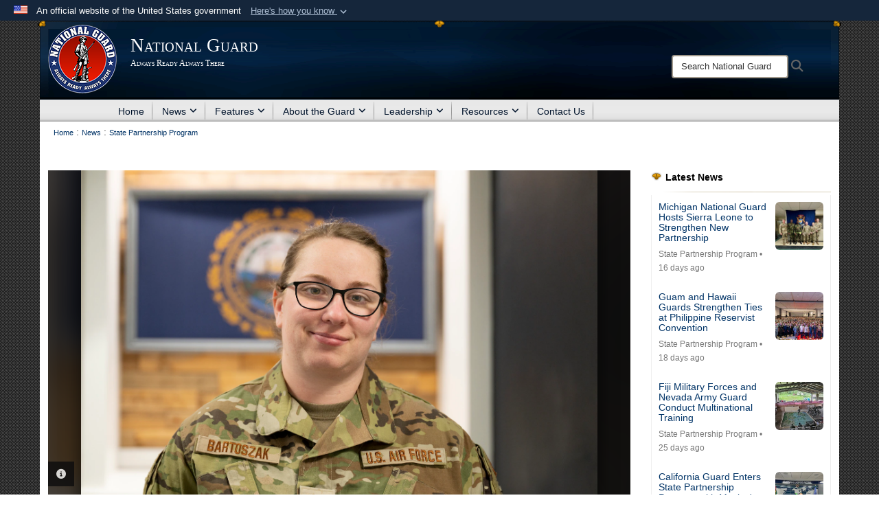

--- FILE ---
content_type: text/html; charset=utf-8
request_url: https://www.nationalguard.mil/News/State-Partnership-Program/Article/3650813/new-hampshire-guard-member-helps-man-with-dementia/
body_size: 18853
content:
<!DOCTYPE html>
<html  lang="en-US">
<head id="Head"><meta content="text/html; charset=UTF-8" http-equiv="Content-Type" />
<meta name="REVISIT-AFTER" content="1 DAYS" />
<meta name="RATING" content="GENERAL" />
<meta name="RESOURCE-TYPE" content="DOCUMENT" />
<meta content="text/javascript" http-equiv="Content-Script-Type" />
<meta content="text/css" http-equiv="Content-Style-Type" />
<title>
	New Hampshire Guard Member Helps Man with Dementia > National Guard > State Partnership Program News - The National Guard
</title><meta id="MetaDescription" name="description" content="NEWINGTON, N.H. - A New Hampshire Guardsman with the 157th Air Refueling Wing was driving down a dark and winding back road along the Piscataqua River on her way to the gym at 5:30 a.m. Jan. 3 when she saw a man walking toward the water.“I saw a man, " /><meta id="MetaKeywords" name="keywords" content="ngb, ng, guard, national guard, national guard bureau, army national guard, air national guard" /><meta id="MetaRobots" name="robots" content="INDEX, FOLLOW" /><link href="/Resources/Shared/stylesheets/dnndefault/7.0.0/default.css?cdv=3818" type="text/css" rel="stylesheet"/><link href="/DesktopModules/HTML/module.css?cdv=3818" type="text/css" rel="stylesheet"/><link href="/DesktopModules/ArticleCSListArticle/module.css?cdv=3818" type="text/css" rel="stylesheet"/><link href="/DesktopModules/ArticleCSDashboard/module.css?cdv=3818" type="text/css" rel="stylesheet"/><link href="/Desktopmodules/SharedLibrary/ValidatedPlugins/slick-carousel/slick/slick.css?cdv=3818" type="text/css" rel="stylesheet"/><link href="/Desktopmodules/SharedLibrary/Plugins/Bootstrap/css/bootstrap.min.css?cdv=3818" type="text/css" rel="stylesheet"/><link href="/Portals/_default/Skins/Joint2/skin.css?cdv=3818" type="text/css" rel="stylesheet"/><link href="/Portals/_default/Containers/Joint2/container.css?cdv=3818" type="text/css" rel="stylesheet"/><link href="/Portals/31/portal.css?cdv=3818" type="text/css" rel="stylesheet"/><link href="/Desktopmodules/SharedLibrary/Plugins/Skin/SkipNav/css/skipnav.css?cdv=3818" type="text/css" rel="stylesheet"/><link href="/desktopmodules/ArticleCS/styles/Joint/style.css?cdv=3818" type="text/css" rel="stylesheet"/><link href="/Desktopmodules/SharedLibrary/Plugins/carouFredSel/base.css?cdv=3818" type="text/css" rel="stylesheet"/><link href="/Desktopmodules/SharedLibrary/Plugins/MediaElement4.2.9/mediaelementplayer.css?cdv=3818" type="text/css" rel="stylesheet"/><link href="/Desktopmodules/SharedLibrary/Plugins/ColorBox/colorbox.css?cdv=3818" type="text/css" rel="stylesheet"/><link href="/Desktopmodules/SharedLibrary/Plugins/slimbox/slimbox2.css?cdv=3818" type="text/css" rel="stylesheet"/><link href="/Desktopmodules/SharedLibrary/ValidatedPlugins/font-awesome6/css/all.min.css?cdv=3818" type="text/css" rel="stylesheet"/><link href="/Desktopmodules/SharedLibrary/ValidatedPlugins/font-awesome6/css/v4-shims.min.css?cdv=3818" type="text/css" rel="stylesheet"/><script src="/Resources/libraries/jQuery/03_07_01/jquery.js?cdv=3818" type="text/javascript"></script><script src="/Resources/libraries/jQuery-Migrate/03_04_01/jquery-migrate.js?cdv=3818" type="text/javascript"></script><script src="/Resources/libraries/jQuery-UI/01_13_03/jquery-ui.min.js?cdv=3818" type="text/javascript"></script><script src="/Resources/libraries/HoverIntent/01_10_01/jquery.hoverIntent.min.js?cdv=3818" type="text/javascript"></script><link rel='icon' href='/Portals/31/favicon.ico?ver=iXLtor0suvMbtiVsz6VzPA%3d%3d' type='image/x-icon' /><meta name='host' content='DMA Public Web' /><meta name='contact' content='dma.WebSD@mail.mil' /><link rel="stylesheet" type="text/css" href="/DesktopModules/SharedLibrary/Controls/Banner/CSS/usa-banner.css" /><script  src="/Desktopmodules/SharedLibrary/Plugins/GoogleAnalytics/Universal-Federated-Analytics-8.7.js?agency=DOD&subagency=DMA&sitetopic=dma.web&dclink=true&pga4=G-6TC49H9F7J"  id="_fed_an_ua_tag" ></script><style>.skin-footer-seal {position:absolute; top:0;left:0;width:100%;height:100%;  background-image: url('/Portals/31/Department of War-Seal.png?ver=lUMQE5Ihd_0EbXFQh2tTlw%3d%3d'); }</style><meta name='twitter:card' content='summary_large_image' /><meta name='twitter:title' content='New&#32;Hampshire&#32;Guard&#32;Member&#32;Helps&#32;Man&#32;with&#32;Dementia' /><meta name='twitter:description' content='NEWINGTON,&#32;N.H.&#32;-&#32;A&#32;New&#32;Hampshire&#32;Guardsman&#32;with&#32;the&#32;157th&#32;Air&#32;Refueling&#32;Wing&#32;was&#32;driving&#32;down&#32;a&#32;dark&#32;and&#32;winding&#32;back&#32;road&#32;along&#32;the&#32;Piscataqua&#32;River&#32;on&#32;her&#32;way&#32;to&#32;the&#32;gym&#32;at&#32;5:30&#32;a.m.&#32;Jan.&#32;3&#32;when' /><meta name='twitter:image' content='https://media.defense.gov/2024/Jan/19/2003378830/1920/1080/0/240117-Z-TW741-101.JPG' /><meta name='twitter:site' content='@USNationalGuard' /><meta name='twitter:creator' content='@USNationalGuard' /><meta property='og:site_name' content='National&#32;Guard' /><meta property='og:type' content='article' /><meta property='og:title' content='New&#32;Hampshire&#32;Guard&#32;Member&#32;Helps&#32;Man&#32;with&#32;Dementia' /><meta property='og:description' content='NEWINGTON,&#32;N.H.&#32;-&#32;A&#32;New&#32;Hampshire&#32;Guardsman&#32;with&#32;the&#32;157th&#32;Air&#32;Refueling&#32;Wing&#32;was&#32;driving&#32;down&#32;a&#32;dark&#32;and&#32;winding&#32;back&#32;road&#32;along&#32;the&#32;Piscataqua&#32;River&#32;on&#32;her&#32;way&#32;to&#32;the&#32;gym&#32;at&#32;5:30&#32;a.m.&#32;Jan.&#32;3&#32;when' /><meta property='og:image' content='https://media.defense.gov/2024/Jan/19/2003378830/1920/1080/0/240117-Z-TW741-101.JPG' /><meta property='og:url' content='https://www.nationalguard.mil/News/Article-View/Article/3650813/new-hampshire-guard-member-helps-man-with-dementia/' /><meta name="viewport" content="width=device-width,initial-scale=1" /></head>
<body id="Body">

    <form method="post" action="/News/State-Partnership-Program/Article/3650813/new-hampshire-guard-member-helps-man-with-dementia/" id="Form" enctype="multipart/form-data">
<div class="aspNetHidden">
<input type="hidden" name="__EVENTTARGET" id="__EVENTTARGET" value="" />
<input type="hidden" name="__EVENTARGUMENT" id="__EVENTARGUMENT" value="" />
<input type="hidden" name="__VIEWSTATE" id="__VIEWSTATE" value="E1yjwtDV+iL4FcSGRj+fJveGtbrvvvgtiOFq2mOXepiI3FHzC8ddBPsok3Fqdi/FTuDb1o72hR1S9BWLukAsMofh4QC8H5imwmpVWlaeBFMQ689QKREC2yO7MFWhgrvYhWetKh3e5OiSHWxz5QvQqYwChPlyFUZT01GPCFMIrOi0PgBbb+09S+BvFJQdRQWaiHUmvjapahzIy2X1+CO+SswJ7B/Fa7q1xKG5PiPc6W/9CoSBYCn04xfIes0Fcl9EwgWwsDEXAVSKqfW2LHIDVWDXfop4PT2aT9YLdbl9D2sh0Vz4JCohY1mWL6+ss9GzepLg54Bi+hR/xTKR9XO44hEqRYRQuzgdjazsMO1ck+OUnHeDYd7mfTRv4BOsBiAEubRQCB8yZd2VHwIXsZSVk4I4FsT5qehchCjWDB4AXupJ9fUUSjvvFK/gMEEjpfYM0ET0/yUaNHMp5G1wkDiOTFqgiuL3CPB1UOaB+8JQX82j+Aek3+6W87dW65tSUWwJjTLZy98VaO6IoiCr/fuWueNb3lVxIOdI1FdS8oAPub0iTy0Tp9OItO0It3gPM0FhZZn3Kja6hsFTyBmPPqzPFXRMHHbI1EUCwC9ttzHtumAwiBCToMU11V7h/ah6JbYlGPryCIHwAOAP4XMksM5cg097z1vMajZaXx/3T/2uJV37PnwHURSxDNRDTAxZ9t8Jef4YUe6h4LtzyWjy0rhbNEcBLirrEa2DWpC55szfK3GW1xWWQfEgtVa9fPGp4XRZMzlPzHrXHEsJUdIKAGIfF1tseGQIi0jZNBjVE2kYPM01rH9RMI/TZ9N47dx9aIxJmQ2FnhjBh7m75d3VUBtxH95HPXiUUFAvRD1g3qOGUgihtYfmZ/c/hhbudqG9SFj+J4kLG0DYxsrdp6GSD3FnHKl9c809IigxMNCsRmDQH9g1eeSkU+oBuPSlz5s4jPs9T3KB8sO7RXSCItWZJIq4HIiYXNaMNUiyi/4ERoyUkRYSmY0sGku54lsYHOB0eY0xGSPdWaUg97OGDEZLJ3dp5B7RLjf0PX7/L2PlQk8jMbjl2wTFI7rNYWw9Re5jYmFKK0/R1v0qfPyhs9p01qQPuRr9+XoQyEaPqQt2t9aTo/+nzTHRxTlCno1rt3q/gzATAajiv8xo9vHFLSuAu/dUpQVA5duElhOY6A1jC233XV9wCMQSupehtZ0xGebJOR8kHMEgCfMm/UzzD3U7qRWlfy3+ea2s8DHTCB75KtG1Zg6Tye1CH/ofJ31MuRojW7MyDCmRi9ww/1FyGniQJNjXkKeldoBCezLaPVGErc/9OYFwOxCl6AdrP9QQm16k18IlSvbGprRCxkef4c1mDIA3yXEpPBxZ98KXfSci+JHfQZ4yKkno7zxptWSidBgz1dPZ8GGodn5Q1qRnB8kGc6UUvETFeG6mVQX+ReGstUaL62WCNO1cxI+esqAGOZZnDbc744hKOBKe/aEE82aEdBjmTY9mX5H+zB0LplD2j/GyKsgEKGBuMePTkL/F071qQZIPpITFR+iun3rvx4n8P2YNx8hOPshWcZtu9W+IyF6A5ohGl42hI8jQybrQCTKnOBQdXVKpZ8F1rrQ/py7fXxBTiREqEzu3wejAeoqUbwPixFwhdHuqOGj68TAg6bik1oOsOPhsLbfyZyJxP+2h/QRtmFpIrWtrmnRdcxwjDng/3HHribPvyPqAuPQQ2PcjysiOelrlXtU/a695Lma4PiPEMFULHIR0WT8P3t/i0S/HQubfTV9x8V/sGV9NiW6hkmgifr8A6cO2UNz39+CXxbTy2WnO8E1ZU0S6Po2abnZfY6EJWwBRml7IVSzE5VslsP3TuIg0hvl82xso9Tn4C7OhbWyfiPazfpRUzmwVLc5xUgG5zyKx9aVDmAE4pjgFrNRiPCuyYJ4UBEMdvRsyAS6RBuT/7xjFi7E9JLxa61MRzfLZ3+lAKQuSDFBtu4zkfu2L8Vfrj3qXE25xt6kJIydj44TuuA76Td35fjT/[base64]/F+kNV0peKTqJrBKHVCTuMI5BeIGw3CDDx+86MbgaqxRkKgwqAi3/phSMfrqP+gPzRukw3HoBk7MrfjXn0+SugqCEt2UJm26YcPI1eGRFsyy/eMGs9rywwuPv//cbumk3kQfPHTyY7oUQgAGS7uc23/YdzbGrm7JtXy0SKKb5UoTWyxQXKIDphBBWEil3pNt2VC7GLgwaVgq5l/RU8LkcJe3rsHOjnhhTDbxHQLP8ZRzjDNsJvTCTFFW8id3HhzWwbsCWgoYgemkQcc+1MhXVZff6H9fisTti9pYvKBZJLxPZGKnaVk8FrW9P7l+FbqvGUzLOByZNphCoB97hw4TyUItSg2IlNjYSKa/n7YQi8kYd0qV58jMc8qkiajh9VttXN7FCJ3LqDcQWuiAIusFK5T8TWE3tcf6Nh9KPsk63TwYHsLfqKFdrF3fVB4X5kW4PwNNL9KHHBy4mYdQiC6JMtVs0z0mecTeDgY/RXBFvmqYBnK36NqpY0ssBap5DfL4Lfiy+ofKbPHEOwgfSTbx2h6QJ1mga/jAi0JirfHjpTgpmS3hpZOyluaKu2oVazAsAzncBqEYklM0ocxQmBkfXZ8hZh0QR413P+0AI+OkC3Samee9ndUY3ksrCaS5h6s65RX/iVtuNb1T/bjuBRnbQuT/sZYJInXQt5D4upmC95SzKDtrRz80YSTITvs4Rn/QVe31WwNj8xDSo5O/d8qBY8EQ4Fdfa4cyO1AYpCKVGpWfFdJvGPC3WrPMsjFCkJnckVMqCvjgPH0ti2w9wQV0Staxj9VMilu7r2CZp2qf657CBtaV9WYxqQH/HkDyiES9pOv21k7VHk4jLbuIweJRNT0iQOIGGxKeq8OaYA+iqVepXTetPnXGpn9NIyZOLvzqIiPYHZrl2DB3Z7grq6wgt95LjYNclNuAzL2lw9zlInKupy7UqCFsC8jWbTberzwTJ+mYnNHP0dPo/iuATgmabBsaa//ZyO1O6bfQyWMKTUKmOPArEsU8tkDNXXuGZx5UldL0VsYzYZU1iCeVyMmFuTYVPXPP3n7XIZGcxFVLgh1g==" />
</div>

<script type="text/javascript">
//<![CDATA[
var theForm = document.forms['Form'];
if (!theForm) {
    theForm = document.Form;
}
function __doPostBack(eventTarget, eventArgument) {
    if (!theForm.onsubmit || (theForm.onsubmit() != false)) {
        theForm.__EVENTTARGET.value = eventTarget;
        theForm.__EVENTARGUMENT.value = eventArgument;
        theForm.submit();
    }
}
//]]>
</script>


<script src="/WebResource.axd?d=pynGkmcFUV1pswBILeESv_91IpEyaU3xMdWwhFdAnPR3nB6bR1eh97lRPJI1&amp;t=638901627720898773" type="text/javascript"></script>


<script src="/ScriptResource.axd?d=NJmAwtEo3Ip9scJEP8y_hpb54pqFC3jsQli8UE1yQCrVaLglUP5MbKgfIIjJv3wicfaooq36BSZ3CCyUXy-aMXZh2qNoBNx8nSOAICspgcRvADtMfFRYSznRHmPbBLvsFBwY1g2&amp;t=32e5dfca" type="text/javascript"></script>
<script src="/ScriptResource.axd?d=dwY9oWetJoJlayDaFM32DTUrSd0WVSCD1Vt0pkCmaa-1r6m262SS9JLB28eMHNQoRArrTNWfoUBVeEJO6mWX-8fIiN5ijp9LzQj4Lydm79KmmGQx0T726_G7n1MNkhnzZ43o7mbbm398fopY0&amp;t=32e5dfca" type="text/javascript"></script>
<div class="aspNetHidden">

	<input type="hidden" name="__VIEWSTATEGENERATOR" id="__VIEWSTATEGENERATOR" value="CA0B0334" />
	<input type="hidden" name="__VIEWSTATEENCRYPTED" id="__VIEWSTATEENCRYPTED" value="" />
	<input type="hidden" name="__EVENTVALIDATION" id="__EVENTVALIDATION" value="zKaK+F4pZF4mCAjF9xuZSPLck3fxo+8d483ayBABAZs6T5ZDFcerP5dHK0i5aNBD2PjblV7iiR8nsy7HV+kxoqvHxiFDUoRqhUFWIbD1LfSjuGYI" />
</div><script src="/Desktopmodules/SharedLibrary/Plugins/MediaElement4.2.9/mediaelement-and-player.js?cdv=3818" type="text/javascript"></script><script src="/Desktopmodules/SharedLibrary/ValidatedPlugins/slick-carousel/slick/slick.min.js?cdv=3818" type="text/javascript"></script><script src="/js/dnn.js?cdv=3818" type="text/javascript"></script><script src="/js/dnn.modalpopup.js?cdv=3818" type="text/javascript"></script><script src="/Portals/_default/Skins/Joint2/resources/js/skin.js?cdv=3818" type="text/javascript"></script><script src="/js/dnncore.js?cdv=3818" type="text/javascript"></script><script src="/Desktopmodules/SharedLibrary/Plugins/Mobile-Detect/mobile-detect.min.js?cdv=3818" type="text/javascript"></script><script src="/DesktopModules/ArticleCS/Resources/ArticleCS/js/ArticleCS.js?cdv=3818" type="text/javascript"></script><script src="/Desktopmodules/SharedLibrary/Plugins/carouFredSel/jquery.carouFredSel-6.2.1.js?cdv=3818" type="text/javascript"></script><script src="/Desktopmodules/SharedLibrary/Plugins/DVIDSAnalytics/DVIDSVideoAnalytics.min.js?cdv=3818" type="text/javascript"></script><script src="/Desktopmodules/SharedLibrary/Plugins/DVIDSAnalytics/analyticsParamsForDVIDSAnalyticsAPI.js?cdv=3818" type="text/javascript"></script><script src="/Desktopmodules/SharedLibrary/Plugins/TouchSwipe/jquery.touchSwipe.min.js?cdv=3818" type="text/javascript"></script><script src="/Desktopmodules/SharedLibrary/Plugins/ColorBox/jquery.colorbox.js?cdv=3818" type="text/javascript"></script><script src="/Desktopmodules/SharedLibrary/Plugins/slimbox/slimbox2.js?cdv=3818" type="text/javascript"></script><script src="/Desktopmodules/SharedLibrary/Plugins/BodyScrollLock/bodyScrollLock.js?cdv=3818" type="text/javascript"></script><script src="/js/dnn.servicesframework.js?cdv=3818" type="text/javascript"></script><script src="/Desktopmodules/SharedLibrary/Plugins/Skin/js/common.js?cdv=3818" type="text/javascript"></script><script src="/Desktopmodules/SharedLibrary/Plugins/image-set-polyfill/image-set-polyfill.js?cdv=3818" type="text/javascript"></script>
<script type="text/javascript">
//<![CDATA[
Sys.WebForms.PageRequestManager._initialize('ScriptManager', 'Form', ['tdnn$ctr11336$ListArticle$UpdatePanel1','dnn_ctr11336_ListArticle_UpdatePanel1','tdnn$ctr11336$ListArticle$desktopmodules_articlecslistarticle_listarticle_ascx$UpdatePanel1','dnn_ctr11336_ListArticle_desktopmodules_articlecslistarticle_listarticle_ascx_UpdatePanel1'], [], [], 3600, '');
//]]>
</script>

        
        
        


<!--CDF(Javascript|/Portals/_default/Skins/Joint2/resources/js/skin.js?cdv=3818|DnnBodyProvider|100)-->


<script type="text/javascript">
$('#personaBar-iframe').load(function() {$('#personaBar-iframe').contents().find("head").append($("<style type='text/css'>.personabar .personabarLogo {}</style>")); });
</script>
<div id="dnn_ctl04_header_banner_container" class="header_banner_container">
    <span class="header_banner_inner">
        <div class="header_banner_flag">
            An official website of the United States government 
        <div class="header_banner_accordion" tabindex="0" role="button" aria-expanded="false"><u>Here's how you know 
        <span class="expand-more-container"><svg xmlns="http://www.w3.org/2000/svg" height="24" viewBox="0 0 24 24" width="24">
                <path d="M0 0h24v24H0z" fill="none" />
                <path class="expand-more" d="M16.59 8.59L12 13.17 7.41 8.59 6 10l6 6 6-6z" />
            </svg></span></u></div>
        </div>
        <div class="header_banner_panel" style="">
            <div class="header_banner_panel_item">
                <span class="header_banner_dotgov"></span>
                <div id="dnn_ctl04_bannerContentLeft" class="header_banner_content"><p class="banner-contentLeft-text"><strong> Official websites use .mil </strong></p>A <strong>.mil</strong> website belongs to an official U.S. Department of Defense organization in the United States.</div>
            </div>
            <div class="header_banner_panel_item https">
                <span class="header_banner_https"></span>
                <div id="dnn_ctl04_bannerContentRight" class="header_banner_content"><p class="banner-contentRight-text"><strong>Secure .mil websites use HTTPS</strong></p><div> A <strong>lock (<span class='header_banner_icon_lock'><svg xmlns = 'http://www.w3.org/2000/svg' width='52' height='64' viewBox='0 0 52 64'><title>lock </title><path class='icon_lock' fill-rule='evenodd' d='M26 0c10.493 0 19 8.507 19 19v9h3a4 4 0 0 1 4 4v28a4 4 0 0 1-4 4H4a4 4 0 0 1-4-4V32a4 4 0 0 1 4-4h3v-9C7 8.507 15.507 0 26 0zm0 8c-5.979 0-10.843 4.77-10.996 10.712L15 19v9h22v-9c0-6.075-4.925-11-11-11z' /> </svg></span>)</strong> or <strong> https://</strong> means you’ve safely connected to the .mil website. Share sensitive information only on official, secure websites.</div></div>
            </div>

        </div>
    </span>
</div><style> .header_banner_container{ background-color: #15263b; color: #FFF; } .icon_lock { fill: #FFF;} .header_banner_container .header_banner_content .banner-contentLeft-text, .header_banner_container .header_banner_content .banner-contentRight-text { color: #FFF;} </style>
<script type="text/javascript">

jQuery(document).ready(function() {
initializeSkin();
});

</script>

<script type="text/javascript">
var skinvars = {"SiteName":"National Guard","SiteShortName":"National Guard","SiteSubTitle":"Always Ready Always There","aid":"nationalguard","IsSecureConnection":true,"IsBackEnd":false,"DisableShrink":false,"IsAuthenticated":false,"SearchDomain":"search.usa.gov","SiteUrl":"https://www.nationalguard.mil/","LastLogin":null,"IsLastLoginFail":false,"IncludePiwik":false,"PiwikSiteID":-1,"SocialLinks":{"Facebook":{"Url":"http://www.facebook.com/TheNationalGuard","Window":"_blank","Relationship":"noopener"},"Twitter":{"Url":"http://twitter.com/#!/USNationalGuard","Window":"_blank","Relationship":"noopener"},"YouTube":{"Url":"https://www.youtube.com/user/TheNationalGuard","Window":"_blank","Relationship":"noopener"},"Flickr":{"Url":"http://www.flickr.com/photos/TheNationalGuard","Window":"_blank","Relationship":"noopener"},"Pintrest":{"Url":"","Window":"_blank","Relationship":"noopener"},"Instagram":{"Url":"https://www.instagram.com/us.nationalguard/","Window":"_blank","Relationship":"noopener"},"Blog":{"Url":"","Window":"_blank","Relationship":"noopener"},"RSS":{"Url":"","Window":"_blank","Relationship":"noopener"},"Podcast":{"Url":"","Window":"_blank","Relationship":"noopener"},"Email":{"Url":"","Window":"","Relationship":""},"LinkedIn":{"Url":"","Window":"","Relationship":""},"Snapchat":{"Url":"","Window":"","Relationship":null}},"SiteLinks":null,"LogoffTimeout":10500000,"SiteAltLogoText":""};
</script>
<script type="application/ld+json">{"@context":"http://schema.org","@type":"Organization","logo":"https://www.nationalguard.mil/Portals/31/Images/ng-seal-100px.png?ver=-moB4lJJKI-S1cDnzaUlfw%3d%3d","name":"National Guard","url":"https://www.nationalguard.mil/","sameAs":["http://www.facebook.com/TheNationalGuard","http://twitter.com/#!/USNationalGuard","https://www.instagram.com/us.nationalguard/","https://www.youtube.com/user/TheNationalGuard"]}</script><style type="text/css"></style>



<div class="wrapper container nopad">
    

<div id="skip-link-holder"><a id="skip-link" href="#skip-target">Skip to main content (Press Enter).</a></div>
<header id="header">
    <div class="container nopad skin-header-background">
        <div class="container skin-header">
            <button type="button" class="navbar-toggle pull-left skin-nav-toggle" data-toggle="collapse" data-target=".navbar-collapse">
                <span class="sr-only">Toggle navigation</span>
                <span class="fa fa-bars"></span>
            </button>
            
            <div class="skin-logo">
                
                <a href="https://www.nationalguard.mil/" target="" rel="">
                
                    <img src="/Portals/31/Images/ng-seal-100px.png?ver=-moB4lJJKI-S1cDnzaUlfw%3d%3d" alt="National Guard"  title="National Guard"  style="max-height: 100%" class="img-responsive" />
                
                </a>
                
            </div>
            
            
            <div class="skin-title">
                    <div class="hidden-xs">
                        
                        <span class="title-text withsub">National Guard</span>
                        <span class="subtitle-text">Always Ready Always There</span>
                        
                    </div>
                    <div class="visible-xs">
                        <span class="title-text">National Guard</span>
                    </div>
            </div>
            
            <div class="skin-header-right">
                <div class="social hidden-xs">
                    <ul class=""><li class=""><a href="https://ngb.dod.afpims.mil/" target="_blank" rel="noopener noreferrer" aria-label=" opens in a new window"></a></li></ul>
                </div>
                <div class="skin-search">
                    <div class="desktop-search hidden-xs">
                        <label for="desktopSearch" class="visuallyhidden">Search National Guard: </label>
                        <input type="text" name="desktopSearch" class="skin-search-input usagov-search-autocomplete" maxlength="255" aria-label="Search" title="Search National Guard" />
                        <a class="skin-search-go" href="#" title="Search"><span class="fa fa-search fa-lg"></span>
                            <span class="sr-only">Search</span>
                        </a>
                    </div>
                    <div class="mobile-search visible-xs pull-right">
                        <a class="mobile-search-link" href="#" title="Search"><span class="search-icon fa closed fa-lg"></span>
                            <span class="sr-only">Search</span>
                        </a>
                        <div class="mobile-search-popup">
                            <label for="mobileSearch" class="visuallyhidden">Search National Guard: </label>
                            <input type="text" name="mobileSearch" class="skin-search-input usagov-search-autocomplete" maxlength="255" aria-label="Search" title="Search National Guard" />
                            <a class="skin-search-go" href="#" title="Search"><span class="fa fa-search fa-inverse fa-lg"></span>
                                <span class="sr-only">Search</span>
                            </a>
                        </div>
                    </div>
                </div>
            </div>
        </div>
    </div>
    <div class="navbar-collapse nav-main-collapse collapse otnav nopad">
        <div class="container nopad menu">
            <nav class="nav-main">
<ul class="nav nav-main" id="main-nav">
	    
    <li class=" top-level ">
    
        <a href="https://www.nationalguard.mil/"  tabindex="0" >Home
		</a>
    
    </li>

    <li class="dropdown  top-level ">
    
        <a href="https://www.nationalguard.mil/News/"  tabindex="0" aria-expanded="false">News<span class="fa fa-sm fa-angle-down"></span>
		</a>
    
        <ul class="dropdown-menu">
        
    <li class=" dm  ">
    
	    <a href="https://www.nationalguard.mil/News/Press-Releases/"  style="display:flex;align-items:center" tabindex="0" >Press Releases
        </a>    
    
    </li>

    <li class=" dm  ">
    
	    <a href="https://www.nationalguard.mil/News/"  style="display:flex;align-items:center" tabindex="0" >Guard News
        </a>    
    
    </li>

    <li class=" dm  ">
    
	    <a href="https://www.nationalguard.mil/News/Overseas-Operations/"  style="display:flex;align-items:center" tabindex="0" >Overseas Operations
        </a>    
    
    </li>

    <li class="active dm  ">
    
	    <a href="https://www.nationalguard.mil/News/State-Partnership-Program/"  style="display:flex;align-items:center" tabindex="0" >State Partnership Program
        </a>    
    
    </li>

    <li class=" dm  ">
    
	    <a href="https://www.nationalguard.mil/News/News-Features/"  style="display:flex;align-items:center" tabindex="0" >News Features
        </a>    
    
    </li>

    <li class=" dm  ">
    
	    <a href="https://www.nationalguard.mil/News/RSS-Feeds/"  style="display:flex;align-items:center" tabindex="0" >RSS Feeds
        </a>    
    
    </li>

    <li class=" dm  ">
    
	    <a href="https://www.nationalguard.mil/News/Transcripts/"  style="display:flex;align-items:center" tabindex="0" >Transcripts
        </a>    
    
    </li>

        </ul>
    
    </li>

    <li class="dropdown  top-level ">
    
        <a href="https://www.nationalguard.mil/Features/"  tabindex="0" aria-expanded="false">Features<span class="fa fa-sm fa-angle-down"></span>
		</a>
    
        <ul class="dropdown-menu">
        
    <li class=" dm  ">
    
	    <a href="https://www.nationalguard.mil/Features/"  style="display:flex;align-items:center" tabindex="0" >Features by Year
        </a>    
    
    </li>

    <li class=" dm  ">
    
	    <a href="https://www.nationalguard.mil/Features/Posture-Statement/"  style="display:flex;align-items:center" tabindex="0" >Posture Statement
        </a>    
    
    </li>

    <li class=" dm  ">
    
	    <a href="https://www.nationalguard.mil/Leadership/Joint-Staff/J-5/International-Affairs-Division/State-Partnership-Program/"  style="display:flex;align-items:center" tabindex="0" >State Partnership Program
        </a>    
    
    </li>

        </ul>
    
    </li>

    <li class="dropdown  top-level ">
    
        <a href="https://www.nationalguard.mil/About-the-Guard/"  tabindex="0" aria-expanded="false">About the Guard<span class="fa fa-sm fa-angle-down"></span>
		</a>
    
        <ul class="dropdown-menu">
        
    <li class=" dm  ">
    
	    <a href="https://www.nationalguard.mil/About-the-Guard/How-We-Began/"  style="display:flex;align-items:center" tabindex="0" >How We Began
        </a>    
    
    </li>

    <li class=" dm  ">
    
	    <a href="https://www.nationalguard.mil/About-the-Guard/Air-National-Guard/"  style="display:flex;align-items:center" tabindex="0" >Air National Guard
        </a>    
    
    </li>

    <li class=" dm dropdown ">
    
	    <a href="https://www.nationalguard.mil/About-the-Guard/Army-National-Guard/"  style="display:flex;align-items:center" tabindex="0" aria-expanded="false">Army National Guard<span class="fa fa-sm fa-angle-right"></span>
        </a>    
    
        <ul class="dropdown-menu">
        
    <li class=" dm  ">
    
	    <a href="https://www.nationalguard.mil/About-the-Guard/Army-National-Guard/DEERS-Soldier-Journey/"  style="display:flex;align-items:center" tabindex="0" >DEERS Soldier Journey
        </a>    
    
    </li>

        </ul>
    
    </li>

    <li class=" dm  ">
    
	    <a href="https://www.nationalguard.mil/About-the-Guard/History-and-Heritage/"  style="display:flex;align-items:center" tabindex="0" >History and Heritage
        </a>    
    
    </li>

    <li class=" dm  ">
    
	    <a href="https://www.nationalguard.mil/About-the-Guard/I-am-the-Guard/"  style="display:flex;align-items:center" tabindex="0" >I am the Guard
        </a>    
    
    </li>

    <li class=" dm  ">
    
	    <a href="https://www.nationalguard.mil/About-the-Guard/NGB-Official-March/"  style="display:flex;align-items:center" tabindex="0" >NGB Official March
        </a>    
    
    </li>

        </ul>
    
    </li>

    <li class="dropdown  top-level ">
    
        <a href="https://www.nationalguard.mil/Leadership/CNGB/"  tabindex="0" aria-expanded="false">Leadership<span class="fa fa-sm fa-angle-down"></span>
		</a>
    
        <ul class="dropdown-menu">
        
    <li class=" dm  ">
    
	    <a href="https://www.nationalguard.mil/Leadership/CNGB/"  style="display:flex;align-items:center" tabindex="0" >CNGB
        </a>    
    
    </li>

    <li class=" dm  ">
    
	    <a href="https://www.nationalguard.mil/Leadership/VCNGB/"  style="display:flex;align-items:center" tabindex="0" >VCNGB
        </a>    
    
    </li>

    <li class=" dm  ">
    
	    <a href="https://www.nationalguard.mil/Leadership/SEA/"  style="display:flex;align-items:center" tabindex="0" >SEA
        </a>    
    
    </li>

    <li class=" dm  ">
    
	    <a href="https://www.nationalguard.mil/Leadership/DANG/"  style="display:flex;align-items:center" tabindex="0" >DANG
        </a>    
    
    </li>

    <li class=" dm  ">
    
	    <a href="https://www.nationalguard.mil/Leadership/DARNG/"  style="display:flex;align-items:center" tabindex="0" >DARNG
        </a>    
    
    </li>

    <li class=" dm dropdown ">
    
	    <a href="https://www.nationalguard.mil/Leadership/Joint-Staff/"  style="display:flex;align-items:center" tabindex="0" aria-expanded="false">Joint Staff<span class="fa fa-sm fa-angle-right"></span>
        </a>    
    
        <ul class="dropdown-menu">
        
    <li class=" dm  ">
    
	    <a href="https://www.nationalguard.mil/Leadership/Joint-Staff/J-1/"  style="display:flex;align-items:center" tabindex="0" >J-1
        </a>    
    
    </li>

    <li class=" dm  ">
    
	    <a href="https://www.nationalguard.mil/Leadership/Joint-Staff/J-2/"  style="display:flex;align-items:center" tabindex="0" >J-2
        </a>    
    
    </li>

    <li class=" dm  ">
    
	    <a href="https://www.nationalguard.mil/Leadership/Joint-Staff/J-3/"  style="display:flex;align-items:center" tabindex="0" >J-3
        </a>    
    
    </li>

    <li class=" dm  ">
    
	    <a href="https://www.nationalguard.mil/Leadership/Joint-Staff/J-4/"  style="display:flex;align-items:center" tabindex="0" >J-4
        </a>    
    
    </li>

    <li class=" dm  ">
    
	    <a href="https://www.nationalguard.mil/Leadership/Joint-Staff/J-5/"  style="display:flex;align-items:center" tabindex="0" >J-5
        </a>    
    
    </li>

    <li class=" dm  ">
    
	    <a href="https://www.nationalguard.mil/Leadership/Joint-Staff/J-6/"  style="display:flex;align-items:center" tabindex="0" >J-6
        </a>    
    
    </li>

    <li class=" dm  ">
    
	    <a href="https://www.nationalguard.mil/Leadership/Joint-Staff/J-7/"  style="display:flex;align-items:center" tabindex="0" >J-7
        </a>    
    
    </li>

    <li class=" dm dropdown ">
    
	    <a href="https://www.nationalguard.mil/Leadership/Joint-Staff/J-8/"  style="display:flex;align-items:center" tabindex="0" aria-expanded="false">J-8<span class="fa fa-sm fa-angle-right"></span>
        </a>    
    
        <ul class="dropdown-menu">
        
    <li class=" dm  ">
    
	    <a href="https://www.nationalguard.mil/Leadership/Joint-Staff/J-8/Innovation/"  style="display:flex;align-items:center" tabindex="0" >Innovation
        </a>    
    
    </li>

        </ul>
    
    </li>

    <li class=" dm dropdown ">
    
	    <a href="https://www.nationalguard.mil/Leadership/Joint-Staff/Personal-Staff/"  style="display:flex;align-items:center" tabindex="0" aria-expanded="false">Personal Staff<span class="fa fa-sm fa-angle-right"></span>
        </a>    
    
        <ul class="dropdown-menu">
        
    <li class=" dm  ">
    
	    <a href="https://www.nationalguard.mil/Leadership/Joint-Staff/Personal-Staff/Inspector-General/"  style="display:flex;align-items:center" tabindex="0" >Inspector General
        </a>    
    
    </li>

    <li class=" dm dropdown ">
    
	    <a href="https://www.nationalguard.mil/Leadership/Joint-Staff/Personal-Staff/General-Counsel/"  style="display:flex;align-items:center" tabindex="0" aria-expanded="false">General Counsel<span class="fa fa-sm fa-angle-right"></span>
        </a>    
    
        <ul class="dropdown-menu">
        
    <li class=" dm  ">
    
	    <a href="https://www.nationalguard.mil/Leadership/Joint-Staff/Personal-Staff/General-Counsel/National-Guard-Alternative-Dispute-Resolution/"  style="display:flex;align-items:center" tabindex="0" >National Guard Alternative Dispute Resolution
        </a>    
    
    </li>

        </ul>
    
    </li>

    <li class=" dm  ">
    
	    <a href="https://www.nationalguard.mil/Leadership/Joint-Staff/Personal-Staff/Public-Affairs/"  style="display:flex;align-items:center" tabindex="0" >Public Affairs
        </a>    
    
    </li>

    <li class=" dm  ">
    
	    <a href="https://www.nationalguard.mil/Leadership/Joint-Staff/Personal-Staff/Executive-Support-Services/"  style="display:flex;align-items:center" tabindex="0" >Executive Support Services
        </a>    
    
    </li>

    <li class=" dm  ">
    
	    <a href="https://www.nationalguard.mil/Leadership/Joint-Staff/Personal-Staff/Legislative-Liaison/"  style="display:flex;align-items:center" tabindex="0" >Legislative Liaison
        </a>    
    
    </li>

        </ul>
    
    </li>

    <li class=" dm dropdown ">
    
	    <a href="https://www.nationalguard.mil/Leadership/Joint-Staff/Special-Staff/"  style="display:flex;align-items:center" tabindex="0" aria-expanded="false">Special Staff<span class="fa fa-sm fa-angle-right"></span>
        </a>    
    
        <ul class="dropdown-menu">
        
    <li class=" dm  ">
    
	    <a href="https://www.nationalguard.mil/Leadership/Joint-Staff/Special-Staff/National-Guard-Office-of-Special-Victims-Counsel/"  style="display:flex;align-items:center" tabindex="0" >National Guard Office of Special Victims&#39; Counsel
        </a>    
    
    </li>

    <li class=" dm  ">
    
	    <a href="https://www.nationalguard.mil/Leadership/Joint-Staff/Special-Staff/Office-of-the-Provost-Marshal/"  style="display:flex;align-items:center" tabindex="0" >Office of the Provost Marshal
        </a>    
    
    </li>

    <li class=" dm  ">
    
	    <a href="https://www.nationalguard.mil/Leadership/Joint-Staff/Special-Staff/Office-of-the-Joint-Surgeon/"  style="display:flex;align-items:center" tabindex="0" >Office of the Joint Surgeon
        </a>    
    
    </li>

    <li class=" dm  ">
    
	    <a href="https://www.nationalguard.mil/Leadership/Joint-Staff/Special-Staff/Director-of-Acquisitions/"  style="display:flex;align-items:center" tabindex="0" >Director of Acquisitions
        </a>    
    
    </li>

    <li class=" dm  ">
    
	    <a href="https://www.nationalguard.mil/Leadership/Joint-Staff/Special-Staff/Small-Business-Programs/"  style="display:flex;align-items:center" tabindex="0" >Small Business Programs
        </a>    
    
    </li>

    <li class=" dm  ">
    
	    <a href="https://www.nationalguard.mil/Leadership/Joint-Staff/Special-Staff/Office-of-the-Joint-Chaplain/"  style="display:flex;align-items:center" tabindex="0" >Office of the Joint Chaplain
        </a>    
    
    </li>

    <li class=" dm  ">
    
	    <a href="https://www.nationalguard.mil/Leadership/Joint-Staff/Special-Staff/Senior-Leader-Management-Office/"  style="display:flex;align-items:center" tabindex="0" >Senior Leader Management Office
        </a>    
    
    </li>

    <li class=" dm  ">
    
	    <a href="https://www.nationalguard.mil/Leadership/Joint-Staff/Special-Staff/Equal-Opportunity-Compliance/"  style="display:flex;align-items:center" tabindex="0" >Equal Opportunity Compliance
        </a>    
    
    </li>

        </ul>
    
    </li>

    <li class=" dm  ">
    
	    <a href="https://www.nationalguard.mil/Leadership/Joint-Staff/Comptroller/"  style="display:flex;align-items:center" tabindex="0" >Comptroller
        </a>    
    
    </li>

        </ul>
    
    </li>

        </ul>
    
    </li>

    <li class="dropdown  top-level ">
    
        <a href="javascript:void(0)" class="dropdown-toggle">Resources<span class="fa fa-sm fa-angle-down"></span>
</a>    
        <ul class="dropdown-menu">
        
    <li class=" dm  ">
    
	    <a href="/LinkClick.aspx?fileticket=JeTCXLMCx84%3d&amp;tabid=33726&amp;portalid=31" target="_blank" rel="noopeneer noreferrer" style="display:flex;align-items:center" tabindex="0" >National Defense Strategy Implementation Guidance
        </a>    
    
    </li>

    <li class=" dm  ">
    
	    <a href="https://www.nationalguard.mil/Leadership/Joint-Staff/Personal-Staff/Public-Affairs/Community-Engagement/"  style="display:flex;align-items:center" tabindex="0" >Community Engagement
        </a>    
    
    </li>

    <li class=" dm  ">
    
	    <a href="https://www.nationalguard.mil/Resources/FOIA/"  style="display:flex;align-items:center" tabindex="0" >FOIA
        </a>    
    
    </li>

    <li class=" dm  ">
    
	    <a href="https://www.nationalguard.mil/Resources/Fact-Sheets/"  style="display:flex;align-items:center" tabindex="0" >Fact Sheets
        </a>    
    
    </li>

    <li class=" dm  ">
    
	    <a href="https://www.nationalguard.mil/Resources/Helpful-Links/"  style="display:flex;align-items:center" tabindex="0" >Helpful Links
        </a>    
    
    </li>

    <li class=" dm dropdown ">
    
		<a  href="javascript:void(0)" style="display:flex;align-items:center">Image Gallery<span class="fa fa-sm fa-angle-right"></span>
		</a>
    
        <ul class="dropdown-menu">
        
    <li class=" dm  ">
    
	    <a href="https://www.nationalguard.mil/Resources/Image-Gallery/News-Images/"  style="display:flex;align-items:center" tabindex="0" >News Images
        </a>    
    
    </li>

    <li class=" dm  ">
    
	    <a href="https://www.nationalguard.mil/Resources/Image-Gallery/Graphics/"  style="display:flex;align-items:center" tabindex="0" >Graphics
        </a>    
    
    </li>

    <li class=" dm  ">
    
	    <a href="https://www.nationalguard.mil/Resources/Image-Gallery/Historical-Paintings/"  style="display:flex;align-items:center" tabindex="0" >Historical Paintings
        </a>    
    
    </li>

        </ul>
    
    </li>

    <li class=" dm  ">
    
	    <a href="https://www.nationalguard.mil/Leadership/Joint-Staff/Personal-Staff/Legislative-Liaison/"  style="display:flex;align-items:center" tabindex="0" >Legislative Liaison
        </a>    
    
    </li>

    <li class=" dm  ">
    
	    <a href="https://www.nationalguard.mil/Leadership/Joint-Staff/Special-Staff/Small-Business-Programs/"  style="display:flex;align-items:center" tabindex="0" >Small Business Programs
        </a>    
    
    </li>

    <li class=" dm  ">
    
	    <a href="https://www.nationalguard.mil/Resources/Social-Media/Directory/"  style="display:flex;align-items:center" tabindex="0" >Social Media
        </a>    
    
    </li>

    <li class=" dm  ">
    
	    <a href="https://www.nationalguard.mil/Resources/State-Websites/"  style="display:flex;align-items:center" tabindex="0" >State Websites
        </a>    
    
    </li>

    <li class=" dm dropdown ">
    
	    <a href="https://www.nationalguard.mil/Resources/Videos/"  style="display:flex;align-items:center" tabindex="0" aria-expanded="false">Videos<span class="fa fa-sm fa-angle-right"></span>
        </a>    
    
        <ul class="dropdown-menu">
        
    <li class=" dm  ">
    
	    <a href="https://www.nationalguard.mil/Resources/Videos/Featured-Videos/"  style="display:flex;align-items:center" tabindex="0" >Featured Videos
        </a>    
    
    </li>

    <li class=" dm  ">
    
	    <a href="https://www.nationalguard.mil/Resources/Videos/On-Every-Front/"  style="display:flex;align-items:center" tabindex="0" >On Every Front
        </a>    
    
    </li>

    <li class=" dm  ">
    
	    <a href="https://www.nationalguard.mil/Resources/Videos/2019-Videos/"  style="display:flex;align-items:center" tabindex="0" >2019 Videos
        </a>    
    
    </li>

    <li class=" dm  ">
    
	    <a href="https://www.nationalguard.mil/Resources/Videos/2020-Videos/"  style="display:flex;align-items:center" tabindex="0" >2020 Videos
        </a>    
    
    </li>

    <li class=" dm  ">
    
	    <a href="https://www.nationalguard.mil/Resources/Videos/2021-Videos/"  style="display:flex;align-items:center" tabindex="0" >2021 Videos
        </a>    
    
    </li>

        </ul>
    
    </li>

    <li class=" dm  ">
    
	    <a href="https://www.nationalguard.mil/Resources/Suicide-Prevention/"  style="display:flex;align-items:center" tabindex="0" >Suicide Prevention
        </a>    
    
    </li>

    <li class=" dm  ">
    
	    <a href="https://www.militaryonesource.mil/national-guard" target="_blank" rel="noopeneer noreferrer" style="display:flex;align-items:center" tabindex="0" >Family Programs
        </a>    
    
    </li>

    <li class=" dm  ">
    
	    <a href="https://www.nationalguard.mil/Environmental/"  style="display:flex;align-items:center" tabindex="0" >Environmental
        </a>    
    
    </li>

    <li class=" dm  ">
    
	    <a href="https://www.nationalguard.mil/Resources/Trial-Defense-Service/"  style="display:flex;align-items:center" tabindex="0" >Trial Defense Service
        </a>    
    
    </li>

    <li class=" dm  ">
    
	    <a href="https://www.nationalguard.mil/Resources/Holistic-Wellness-Challenge/"  style="display:flex;align-items:center" tabindex="0" >Holistic Wellness Challenge
        </a>    
    
    </li>

        </ul>
    
    </li>

    <li class=" top-level ">
    
        <a href="https://www.nationalguard.mil/Contact-Us/"  tabindex="0" >Contact Us
		</a>
    
    </li>

</ul>
</nav>


        </div>
    </div>
</header>
<p id="skip-target-holder"><a id="skip-target" name="skip-target" class="skip" tabindex="-1"></a></p>
    <div id="content" class="skin-border" role="main">
        <div class="top-banner-wrapper">
            <div class="container">
                <div class="row">
                    <div id="dnn_TopBannerPane" class="col-md-12 skin-sub-banner DNNEmptyPane"></div>
                </div>
                <div class="row">
                    <div id="dnn_TopSubBannerPane" class="col-md-12 skin-sub-banner DNNEmptyPane"></div>
                </div>
            </div>
        </div>
        

<div class="skin-breadcrumb-container container-fluid nopad">
  <span id="dnn_BreadCrumb_Breadcrumb_lblBreadCrumb" itemprop="breadcrumb" itemscope="" itemtype="https://schema.org/breadcrumb"><span itemscope itemtype="http://schema.org/BreadcrumbList"><span itemprop="itemListElement" itemscope itemtype="http://schema.org/ListItem"><a href="https://www.nationalguard.mil/" class="skin-breadcrumb" itemprop="item" ><span itemprop="name">Home</span></a><meta itemprop="position" content="1" /></span><span class='skin-breadcrumb-separator'> : </span><span itemprop="itemListElement" itemscope itemtype="http://schema.org/ListItem"><a href="https://www.nationalguard.mil/News/" class="skin-breadcrumb" itemprop="item"><span itemprop="name">News</span></a><meta itemprop="position" content="2" /></span><span class='skin-breadcrumb-separator'> : </span><span itemprop="itemListElement" itemscope itemtype="http://schema.org/ListItem"><a href="https://www.nationalguard.mil/News/State-Partnership-Program/" class="skin-breadcrumb" itemprop="item"><span itemprop="name">State Partnership Program</span></a><meta itemprop="position" content="3" /></span></span></span>
  <script type="text/javascript">
    jQuery(".skin-breadcrumb-container a").last().removeAttr("href").css("text-decoration", "none");
  </script>
</div>

        <div class="top-wrapper">
            <div class="container">
                <div class="row">
                    <div id="dnn_BannerPane" class="col-md-12 skin-sub-banner DNNEmptyPane"></div>
                </div>
                <div class="row">
                    <div id="dnn_SubBannerPane" class="col-md-12 skin-sub-banner DNNEmptyPane"></div>
                </div>
            </div>
        </div>
        <div class="border-wrapper">
            <div class="container">
                <div class="row">
                    <div id="dnn_ContentPane" class="col-md-12 DNNEmptyPane"></div>
                </div>
                <div class="row">
                    <div id="dnn_Even2Left" class="col-md-6 DNNEmptyPane"></div>
                    <div id="dnn_Even2Right" class="col-md-6 DNNEmptyPane"></div>
                </div>
                <div class="row">
                    <div id="dnn_Even3Left" class="col-md-4 DNNEmptyPane"></div>
                    <div id="dnn_Even3Middle" class="col-md-4 DNNEmptyPane"></div>
                    <div id="dnn_Even3Right" class="col-md-4 DNNEmptyPane"></div>
                </div>
                <div class="row">
                    <div id="dnn_Small3Left" class="col-md-3 DNNEmptyPane"></div>
                    <div id="dnn_Small3Middle" class="col-md-6 DNNEmptyPane"></div>
                    <div id="dnn_Small3Right" class="col-md-3 DNNEmptyPane"></div>
                </div>
                <div class="row">
                    <div id="dnn_SmallRightContent" class="col-md-9"><div class="DnnModule DnnModule-ArticleCSListArticle DnnModule-11336"><a name="11336"></a><div id="dnn_ctr11336_ContentPane"><!-- Start_Module_11336 --><div id="dnn_ctr11336_ModuleContent" class="DNNModuleContent ModArticleCSListArticleC">
	

<div id="dnn_ctr11336_ListArticle_UpdatePanel1">
		
<div id="dnn_ctr11336_ListArticle_desktopmodules_articlecslistarticle_listarticle_ascx_UpdatePanel1" class="article-view">
			
        <div class="adetail news" itemscope itemtype="http://schema.org/NewsArticle">
    <meta itemprop="datePublished" content="Jan. 19, 2024" />

    
    <div>
        
<div id="adetail-slick-gallery" class="gallery">
    
    <div class="item">
        
        <div class="image">
            <div class="blurred-bg" style="background-image: url(https://media.defense.gov/2024/Jan/19/2003378830/1920/1080/0/240117-Z-TW741-101.JPG)"></div>
            <img src="https://media.defense.gov/2024/Jan/19/2003378830/1920/1080/0/240117-Z-TW741-101.JPG"
                 class="aimage img-responsive"
                 alt="Tech. Sgt. Yvonne Bartoszak, a member of the Traffic Management Office with the 157th Logistics Readiness Squadron, poses in front of the New Hampshire flag Jan. 17, 2024, at Pease Air National Guard Base, New Hampshire. Bartoszak helped an elderly man with dementia in Newington Jan. 3."
                 itemprop="image" />
        </div>
        
        
        
        
        
        <div class="slide-info-button" onClick="toggleInfo(event)">
            <i class="fa fa-info-circle"></i>
            <span>PHOTO INFORMATION</span>
        </div>
        
        <div class="slide-info-hidden">
            <div class="slide-info-inner">
                
                <div class="action-bar">
                    
                    <div style="position: relative">
                        <a class="download-link slide-info-link" href="https://media.defense.gov/2024/Jan/19/2003378830/-1/-1/0/240117-Z-TW741-101.JPG" target="_blank" rel="noopener" download="https://media.defense.gov/2024/Jan/19/2003378830/-1/-1/0/240117-Z-TW741-101.JPG"><i class="fa fa-download"></i>&nbsp;Download</a>
                    </div>
                    
                    
                    <div>
                        <a class="details-link slide-info-link" target="_blank" href="https://www.nationalguard.mil/Resources/Image-Gallery/News-Images/igphoto/2003378830/"><i class="fa fa-info-circle"></i>&nbsp;Details</a>
                    </div>
                    <div class="a2a_kit a2a_default_style" data-a2a-url="https://www.nationalguard.mil/Resources/Image-Gallery/News-Images/igphoto/2003378830/" data-a2a-title="240117-Z-TW741-101" data-a2a-description="Tech. Sgt. Yvonne Bartoszak, a member of the Traffic Management Office with the 157th Logistics Readiness Squadron, poses in front of the New Hampshire flag Jan. 17, 2024, at Pease Air National Guard Base, New Hampshire. Bartoszak helped an elderly man with dementia in Newington Jan. 3.">
                        <a class="a2a_dd share-popup-7769978 share-link slide-info-link"><i class="fa fa-share"></i>&nbsp;Share</a>
                    </div>
                    <script defer src="https://static.addtoany.com/menu/page.js"></script>
                    
                </div>
                
                <div class="image-title">240117-Z-TW741-101</div>
                <div class="image-caption">Tech. Sgt. Yvonne Bartoszak, a member of the Traffic Management Office with the 157th Logistics Readiness Squadron, poses in front of the New Hampshire flag Jan. 17, 2024, at Pease Air National Guard Base, New Hampshire. Bartoszak helped an elderly man with dementia in Newington Jan. 3.</div>
            </div>
        </div>
    </div>

    
</div>
<div class="slide-info"></div>



<script type="text/javascript">
    window.delayInitMediaElementJs = true;

    function toggleInfo(event) {
        $("#adetail-slick-gallery").toggleClass('open');;
        sizeSlideInfo();
    }

    function GalleryInit() {
        var $gallery = $("#adetail-slick-gallery");
        $gallery.on('init', function () {
            initMediaElementJs();
        }).slick({
            fade: true,
            adaptiveHeight: true
        });

        $gallery.on('afterChange, setPosition', function (event, currentSlide) {
            $gallery.animate({ height: $('.slick-current .item').first().height() + 'px' }, 300);
            sizeSlideInfo();
        });
    }

    function sizeSlideInfo() {
        var $gallery = $("#adetail-slick-gallery");
        var $info = $gallery.siblings('.slide-info');
        var infoContent = $('.slick-current').find('.slide-info-hidden').html();
        let h = $info.height();
        if ($gallery.hasClass('open')) {
            $info.css('height', h + 'px')
                .empty()
                .html(infoContent)
                .animate({ height: $info.find('.slide-info-inner').outerHeight() + 'px' }, 300);
        } else {
            $info.css('height', '0');
        }
    }

    $(window).load(function () {
        GalleryInit();
    });
</script>

<script type="text/javascript">

jQuery(document).ready(function() {
var prm = Sys.WebForms.PageRequestManager.getInstance();
if (prm){
if(typeof GalleryInit == 'function'){	prm.add_endRequest(GalleryInit);
} }
});

</script>

<script type="text/javascript">

jQuery(document).ready(function() {
var prm = Sys.WebForms.PageRequestManager.getInstance();
if (prm){
if(typeof SlideshowInit == 'function'){	prm.add_endRequest(SlideshowInit);
} }
});

</script>



    </div>
    

    <div id="news-content" class="article-body">

        <div class="header">
            <div class="category-date">
                <b>NEWS</b> | Jan. 19, 2024
            </div>
            <h1 class="title" itemprop="headline">New Hampshire Guard Member Helps Man with Dementia</h1>
            <p class="info">
                <span class="line">By Tech. Sgt. Victoria Nelson,</span>
                <span class="line">157th Air Refueling Wing</span> 
            </p>
        </div>

        <div class="body" itemprop="articleBody">
            <span class="dateline-text">
                
            </span>
            <p>NEWINGTON, N.H. - A New Hampshire Guardsman with the 157th Air Refueling Wing was driving down a dark and winding back road along the Piscataqua River on her way to the gym at 5:30 a.m. Jan. 3 when she saw a man walking toward the water.</p>

<p>&ldquo;I saw a man walking in the breakdown lane next to the sidewalk without any reflective clothing,&rdquo; recalled Tech. Sgt. Yvonne Bartoszak, a member of the traffic management office with the 157th Logistics Readiness Squadron. &ldquo;It was definitely below freezing, it was dark, and I couldn&rsquo;t tell if he had a jacket on.</p>

<p>&ldquo;I saw his truck a little way up the road on the sidewalk with no lights on,&rdquo; she said. &ldquo;Something didn&rsquo;t seem right, so I turned around to ask if he needed help.&rdquo;</p>

<p>The older gentleman told Bartoszak he was going to see family, but his truck stopped working. She offered to drive him to the gas station and call for a tow truck.</p>

<p>&ldquo;When the tow truck got there, we went to try to start the car but nothing, no lights, no sound, nothing,&rdquo; she said. &ldquo;So the tow driver and I walked around the car and saw that he had jumped the curb, punctured stuff in his engine bay and blew out his passenger side tire.&rdquo;</p>

<p>Bartoszak called the Newington police, who contacted the man&rsquo;s son.</p>

<p>&ldquo;His son told us he had dementia,&rdquo; said Capt. Brandon Smart, the police officer who responded to the scene. &ldquo;It was very cold, and we are extremely lucky that she stopped and found him when she did.</p>

<p>&ldquo;He kept trying to tell us that he wanted to go over the bridge to the Dover side where he had family, which he doesn&rsquo;t,&rdquo; Smart said. &ldquo;That walking path over the river has been shut down for quite a while. Had she not found him who knows where he would have ended up.&rdquo;</p>

<p>Bartoszak&rsquo;s leadership said they were not surprised to hear she took the time to help.</p>

<p>&ldquo;Most people would have just driven by,&rdquo; said Maj. Aaron McCarthy, the 157th Logistics Readiness operations officer. &ldquo;I know she&rsquo;s the type of person that goes above and beyond because she does it here every day. Bartoszak consistently works hard and puts in the extra thought. This just shows she has a big heart, too. She really took the time to stop and care and that made an impact.</p>

<p>&ldquo;I&rsquo;m really proud to know her and to work with her,&rdquo; he said.</p>

<p>Bartoszak said she considered driving past, but her parents always stopped to help if they could.</p>

<p>&ldquo;It was dark and early and there was no one around so I was nervous,&rdquo; she said. &ldquo;But something was just not right and if I could help him jump his car or get to the gas station it felt like the right thing to do.&rdquo;</p>

<p>Her intuition and kindness saved the man from additional harm and brought him back to his family.</p>

<p>&ldquo;I was just glad to help,&rdquo; Bartoszack said. &ldquo;I&rsquo;m really glad I turned around.&rdquo;<br />
&nbsp;</p>

        </div>

        <div class="share-bottom">
            <div class="a2a_kit a2a_default_style" data-a2a-url="https://www.nationalguard.mil/News/State-Partnership-Program/Article/3650813/new-hampshire-guard-member-helps-man-with-dementia/">
                
                <a class="share-link a2a_dd">
                    <i class="fa fa-share-alt fa-2x"></i>
                    <br />
                    SHARE
                </a>
                
                <script defer type="text/javascript" src="https://static.addtoany.com/menu/page.js">
                </script>
            </div>
            <div>
                
                <a class="print-link" href='https://www.nationalguard.mil/DesktopModules/ArticleCS/Print.aspx?PortalId=31&ModuleId=11336&Article=3650813' target="_blank" rel="noopener">
                    <i class="fa fa-print fa-2x"></i>
                    <br />
                    PRINT
                </a>
                
            </div>
        </div>

        <div class="related">
            

        

        

        

        

        

        

        

        

        

        

        

        

        

        

        

        </div>

        
        <div class="tags">
            
<div class="tag"><span class="fa fa-tag fa-lg"></span> <a href='https://www.nationalguard.mil/News/State-Partnership-Program/Tag/163914/new-hampshire-national-guard/'>New Hampshire National Guard</a></div>

        </div>
        

        
    </div>
</div>



    
		</div>




<script type="text/javascript">

    var displayNextPrevNav = false
    var loggedIn = false;
    var articleId = 3650813;
    var moduleId = 11336;
    var mejPlayer;

    $(function () {
        if (!window.delayInitMediaElementJs)
            initMediaElementJs();
    });

    function initMediaElementJs() {
        mejPlayer = $(".article-view video").not(".noplayer").mediaelementplayer({
            pluginPath: "/desktopmodules/SharedLibrary/Plugins/MediaElement4.2.9/",
            videoWidth: '100%',
            videoHeight: '100%',
            success: function (mediaElement, domObject)
            {
                var aDefaultOverlay = jQuery(mediaElement).parents('.media-inline-video, .video-control').find('.defaultVideoOverlay.a-video-button');
                var aHoverOverlay = jQuery(mediaElement).parents('.media-inline-video, .video-control').find('.hoverVideoOverlay.a-video-button');
                var playing = false;
                $("#" + mediaElement.id).parents('.media-inline-video, .video-control').find('.mejs__controls').hide();
                if (typeof GalleryResize === "function")
                    GalleryResize();
                mediaElement.addEventListener('play',
                    function (e) {
                        playing = true;
                        jQuery(".gallery").trigger("pause", false, false);
                        $("#" + e.detail.target.id).parents('.media-inline-video, .video-control').find('.mejs__controls').show();                       
                        $("#" + e.detail.target.id).parents('.media-inline-video, .video-control').find('.duration').hide();
                        if (aDefaultOverlay.length) {
                            aDefaultOverlay.hide();
                            aHoverOverlay.hide();
                        }
                        //place play trigger for DVIDS Analytics
                    }, false);
                mediaElement.addEventListener('pause',
                    function (e) {
                        playing = false;
                        if (aDefaultOverlay.length) {
                            aDefaultOverlay.removeAttr("style");
                            aHoverOverlay.removeAttr("style");
                        }
                    }, false);
                mediaElement.addEventListener('ended',
                    function (e) {
                        playing = false;
                    }, false);

                if (aDefaultOverlay.length) {
                    aDefaultOverlay.click(function () {
                        if (!playing) {
                            mediaElement.play();
                            playing = true;
                        }
                    });
                    aHoverOverlay.click(function () {
                        if (!playing) {
                            mediaElement.play();
                            playing = true;
                        }
                    });
                }
            },
            features: ["playpause", "progress", "current", "duration", "tracks", "volume", "fullscreen"]
        });

        if (displayNextPrevNav) {
            DisplayNextPreviousNav(moduleId, articleId, loggedIn);
        }
    }

    $(window).load(function () {
        if (displayNextPrevNav) {
            var winWidth = $(document).width();
            if (winWidth > 1024) {
                $('#footerExtender').css('height', '0px');
                $('.article-navbtn .headline').addClass('contentPubDate');
            }
            else {
                $('#footerExtender').css('height', $('.article-navbtn .headline').html().length > 0 ? $('.bottomNavContainer').height() + 'px' : '0px');
                $('.article-navbtn .headline').removeClass('contentPubDate');
            }
        }
    });


    $(window).resize(function () {
        if (displayNextPrevNav) {
            var winWidth = $(document).width();

            if (winWidth < 1024) {
                $('#footerExtender').css('height', $('.article-navbtn .headline').html().length > 0 ? $('.bottomNavContainer').height() + 'px' : '0px');
                $('.article-navbtn .headline').removeClass('contentPubDate');
            }
            else {
                $('#footerExtender').css('height', '0px');
                $('.article-navbtn .headline').addClass('contentPubDate');
            }
        }

    });

</script>


	
	</div>


</div><!-- End_Module_11336 --></div>
</div></div>
                    <div id="dnn_SmallRightSide" class="col-md-3"><div class="DnnModule DnnModule-ArticleCSDashboard DnnModule-134777"><a name="134777"></a>

<div class="base-container">
    <div class="container-head">
        <div class="container-image"></div>
        <div class="container-title">
            <span id="dnn_ctr134777_dnnTITLE_titleLabel" class="Head">Latest News</span>



        </div>
    </div>

    <div class="container-body-no-back">
        <div id="dnn_ctr134777_ContentPane" class="container-inner"><!-- Start_Module_134777 --><div id="dnn_ctr134777_ModuleContent" class="DNNModuleContent ModArticleCSDashboardC">
	<div id="dnn_ctr134777_Dashboard_ph">
		<div class="media ngb-sidebar-news-listing">
	<div class="media-body">
		<h5 class="media-heading">
			<a href="https://www.nationalguard.mil/News/State-Partnership-Program/Article/4365616/michigan-national-guard-hosts-sierra-leone-to-strengthen-new-partnership/">Michigan National Guard Hosts Sierra Leone to Strengthen New Partnership</a>
		</h5>
		<small class="text-muted"><a href="https://www.nationalguard.mil/News/State-Partnership-Program/Category/11201/state-partnership-program/">State Partnership Program</a> &bull; 16 days ago</small>
	</div>
	<div class="media-right">
		<a href="https://www.nationalguard.mil/News/State-Partnership-Program/Article/4365616/michigan-national-guard-hosts-sierra-leone-to-strengthen-new-partnership/">
			<img class="media-object img-rounded" src="https://media.defense.gov/2025/Dec/19/2003847784/150/150/0/251219-A-DF232-4415.JPG" alt="Sgt. 1st Class Michael Engel, Warrant Officer 1 Courtney Topper, Warrant Officer 1 Jacob Shumway, Warrant Officer 1 Alex G. Sama, chief of logistics for the Republic of Sierra Leone Armed Forces, and Maj. Edward K. John pose for a photo during a Department of War National Guard Bureau's State Partnership Program engagement in Michigan, December 2024. The Michigan National Guard hosted two Republic of Sierra Leone Armed Forces representatives for a weeklong visit focused on logistics, facility management and sustainment operations, including engagements with the 246th Transportation Battalion and the Combined Support Maintenance Shop in Lansing. The exchange strengthened military-to-military cooperation and reinforced the growing partnership between Michigan and Sierra Leone. Photo by 1st Lt. Paige Bodine." />
		</a>
	</div>
</div><div class="media ngb-sidebar-news-listing">
	<div class="media-body">
		<h5 class="media-heading">
			<a href="https://www.nationalguard.mil/News/State-Partnership-Program/Article/4362952/guam-and-hawaii-guards-strengthen-ties-at-philippine-reservist-convention/">Guam and Hawaii Guards Strengthen Ties at Philippine Reservist Convention</a>
		</h5>
		<small class="text-muted"><a href="https://www.nationalguard.mil/News/State-Partnership-Program/Category/11201/state-partnership-program/">State Partnership Program</a> &bull; 18 days ago</small>
	</div>
	<div class="media-right">
		<a href="https://www.nationalguard.mil/News/State-Partnership-Program/Article/4362952/guam-and-hawaii-guards-strengthen-ties-at-philippine-reservist-convention/">
			<img class="media-object img-rounded" src="https://media.defense.gov/2025/Dec/17/2003844232/150/150/0/251208-Z-PW623-1044.JPG" alt="Leaders from the Guam and Hawaii National Guards stand alongside Reserve Commanders from the Armed Forces of the Philippines during the 2nd ARRAPI National Convention in Makati City, Dec. 8, 2025. The gathering provided a key opportunity to strengthen the 25-year Department of War National Guard Bureau State Partnership Program and share best practices on enhancing reserve force capabilities. Photo by Staff Sgt. Josen Christian Munoz Pascual." />
		</a>
	</div>
</div><div class="media ngb-sidebar-news-listing">
	<div class="media-body">
		<h5 class="media-heading">
			<a href="https://www.nationalguard.mil/News/State-Partnership-Program/Article/4356131/fiji-military-forces-and-nevada-army-guard-conduct-multinational-training/">Fiji Military Forces and Nevada Army Guard Conduct Multinational Training</a>
		</h5>
		<small class="text-muted"><a href="https://www.nationalguard.mil/News/State-Partnership-Program/Category/11201/state-partnership-program/">State Partnership Program</a> &bull; 25 days ago</small>
	</div>
	<div class="media-right">
		<a href="https://www.nationalguard.mil/News/State-Partnership-Program/Article/4356131/fiji-military-forces-and-nevada-army-guard-conduct-multinational-training/">
			<img class="media-object img-rounded" src="https://media.defense.gov/2025/Dec/10/2003840517/150/150/0/251210-Z-PW623-001.JPG" alt="Lt. Lakoenavuli, Fiji Royal Military Forces, company commander, briefs the "culminating raid" during Exercise Cartwheel, Nov. 6, 2025. Showcasing the Terrain Model, creating situational awareness and clearly communicating the concept of the operation, this brief drove the following days' rehearsals and enhanced the execution of the raid. Courtesy photo." />
		</a>
	</div>
</div><div class="media ngb-sidebar-news-listing">
	<div class="media-body">
		<h5 class="media-heading">
			<a href="https://www.nationalguard.mil/News/State-Partnership-Program/Article/4354278/california-guard-enters-state-partnership-program-with-mexicos-secretariat-of-n/">California Guard Enters State Partnership Program with Mexico&#39;s Secretariat of National Defense</a>
		</h5>
		<small class="text-muted"><a href="https://www.nationalguard.mil/News/State-Partnership-Program/Category/11201/state-partnership-program/">State Partnership Program</a> &bull; 27 days ago</small>
	</div>
	<div class="media-right">
		<a href="https://www.nationalguard.mil/News/State-Partnership-Program/Article/4354278/california-guard-enters-state-partnership-program-with-mexicos-secretariat-of-n/">
			<img class="media-object img-rounded" src="https://media.defense.gov/2025/Dec/08/2003839486/150/150/0/251208-Z-PW623-001.JPG" alt="U.S. Army Maj. Gen. Matthew P. Beevers and Maj. Gen. Javier Sandoval Duenas, deputy chief of military doctrine of the National Defense Joint Headquarters Staff, or EMCDN, sign a letter of intent formalizing the agreement for Mexico to join the Department of War National Guard Bureau's State Partnership Program with the California National Guard. The State Partnership Program is a program designed to build partner capacity through shared training and interoperability. Photo by Capt. Jonathan Beck." />
		</a>
	</div>
</div><div class="media ngb-sidebar-news-listing">
	<div class="media-body">
		<h5 class="media-heading">
			<a href="https://www.nationalguard.mil/News/State-Partnership-Program/Article/4345505/pennsylvania-guard-soldiers-selected-for-international-best-squad-competition/">Pennsylvania Guard Soldiers Selected for International Best Squad Competition</a>
		</h5>
		<small class="text-muted"><a href="https://www.nationalguard.mil/News/State-Partnership-Program/Category/11201/state-partnership-program/">State Partnership Program</a> &bull; 34 days ago</small>
	</div>
	<div class="media-right">
		<a href="https://www.nationalguard.mil/News/State-Partnership-Program/Article/4345505/pennsylvania-guard-soldiers-selected-for-international-best-squad-competition/">
			<img class="media-object img-rounded" src="https://media.defense.gov/2025/Dec/01/2003833269/150/150/0/251022-Z-AM608-1005.JPG" alt="Seven Pennsylvania Army National Guard Soldiers completed tryouts at Fort Indiantown Gap, Pa. Oct. 22, 2025, earning their place in a best squad competition scheduled for March 2026 in Lithuania. Photo by Sgt. 1st Class Shane Smith." />
		</a>
	</div>
</div>
	</div>


</div><p>&nbsp;</p><!-- End_Module_134777 --></div>
    </div>
</div>


</div><div class="DnnModule DnnModule-ArticleCSDashboard DnnModule-11303"><a name="11303"></a>

<div class="base-container">
    <div class="container-head">
        <div class="container-image"></div>
        <div class="container-title">
            <span id="dnn_ctr11303_dnnTITLE_titleLabel" class="Head">SPP News Archive</span>



        </div>
    </div>

    <div class="container-body-no-back">
        <div id="dnn_ctr11303_ContentPane" class="container-inner"><!-- Start_Module_11303 --><div id="dnn_ctr11303_ModuleContent" class="DNNModuleContent ModArticleCSDashboardC">
	<div id="dnn_ctr11303_Dashboard_ph">
		


<a href='https://www.nationalguard.mil/News/State-Partnership-Program/Year/2025/'>2025 (114)</a><br />



<a href='https://www.nationalguard.mil/News/State-Partnership-Program/Year/2024/'>2024 (142)</a><br />



<a href='https://www.nationalguard.mil/News/State-Partnership-Program/Year/2023/'>2023 (155)</a><br />



<a href='https://www.nationalguard.mil/News/State-Partnership-Program/Year/2022/'>2022 (122)</a><br />



<a href='https://www.nationalguard.mil/News/State-Partnership-Program/Year/2021/'>2021 (72)</a><br />



<a href='https://www.nationalguard.mil/News/State-Partnership-Program/Year/2020/'>2020 (50)</a><br />



<a href='https://www.nationalguard.mil/News/State-Partnership-Program/Year/2019/'>2019 (84)</a><br />



<a href='https://www.nationalguard.mil/News/State-Partnership-Program/Year/2018/'>2018 (72)</a><br />



<a href='https://www.nationalguard.mil/News/State-Partnership-Program/Year/2017/'>2017 (51)</a><br />



<a href='https://www.nationalguard.mil/News/State-Partnership-Program/Year/2016/'>2016 (45)</a><br />



<a href='https://www.nationalguard.mil/News/State-Partnership-Program/Year/2015/'>2015 (47)</a><br />



<a href='https://www.nationalguard.mil/News/State-Partnership-Program/Year/2014/'>2014 (59)</a><br />



<a href='https://www.nationalguard.mil/News/State-Partnership-Program/Year/2013/'>2013 (45)</a><br />



<a href='https://www.nationalguard.mil/News/State-Partnership-Program/Year/2012/'>2012 (64)</a><br />



<a href='https://www.nationalguard.mil/News/State-Partnership-Program/Year/2011/'>2011 (63)</a><br />



<a href='https://www.nationalguard.mil/News/State-Partnership-Program/Year/2010/'>2010 (69)</a><br />



<a href='https://www.nationalguard.mil/News/State-Partnership-Program/Year/2009/'>2009 (2)</a><br />



<a href='https://www.nationalguard.mil/News/State-Partnership-Program/Year/2008/'>2008 (11)</a><br />



	</div>


</div><!-- End_Module_11303 --></div>
    </div>
</div>


</div></div>
                </div>
                <div class="row">
                    <div id="dnn_BottomPane" class="col-md-12 DNNEmptyPane"></div>
                </div>
            </div>
        </div>
    </div>
    <footer class="footer">
        <div class="skin-footer-top"><div class="skin-footer-seal"></div></div>
        <div class="skin-footer-background">
            <div class="container">
                <div class="skin-footer-content row">
                    <div id="dnn_FooterLinks" class="col-md-6 col-sm-12 skin-footer-links"><div class="DnnModule DnnModule-DNN_HTML DnnModule-94767"><a name="94767"></a><div id="dnn_ctr94767_ContentPane"><!-- Start_Module_94767 --><div id="dnn_ctr94767_ModuleContent" class="DNNModuleContent ModDNNHTMLC">
	<div id="dnn_ctr94767_HtmlModule_lblContent" class="Normal">
	<div class="row" id="footer-links">
<nav class="col-md-4 col-sm-12">
<ul class="list-unstyled">
 <li><a href="/">Home</a></li>
 <li><a href="/Site-Map/">Site Map</a></li>
 <li><a href="https://www.defense.gov/Resources/Privacy/" target="_blank">Privacy &amp; Security Policy</a></li>
 <li><a href="https://www.defense.gov/Resources/External-Link-Disclaimer/" target="_blank">Link Disclaimer</a></li>
 <li><a href="https://dodcio.defense.gov/DoD-Web-Policy/" target="_blank">Web Policy</a></li>
 <li><a href="https://www.war.gov/Resources/DOD-Information-Quality-Guidelines/">DOW Information Quality</a></li>
 <li><a href="https://open.defense.gov" target="_blank">DOD Open Government</a></li>
</ul>
</nav>

<nav class="col-md-5 col-sm-12">
<ul class="list-unstyled">
 <li><a href="/Resources/FOIA/">FOIA</a></li>
 <li><a href="https://prhome.defense.gov/NoFear/" target="_blank">No FEAR Act</a></li>
 <li><a href="https://dodcio.defense.gov/DoDSection508/Std_Stmt/" target="_blank">Accessibility/Section 508</a></li>
 <li><a href="/Contact-Us/">Contact Us</a></li>
 <li><a href="https://www.nationalguard.com/careers" target="_blank">Army Guard Careers</a></li>
 <li><a href="https://www.goang.com/careers.html">Air Guard Careers</a></li>
 <li><a href="https://www.usa.gov" target="_blank">USA.gov</a></li>
</ul>
</nav>
</div>

</div>

</div><!-- End_Module_94767 --></div>
</div></div>
                    
<div class="col-md-6 col-sm-12">
    <div class="skin-social-header">Staying Connected</div>
    <div class="skin-social-links">
        <ul class=""><li class=""><a href="https://twitter.com/USNationalGuard" target="_blank" rel="noopener noreferrer" aria-label="Follow us on X opens in a new window" title="Follow us on X"><span class="social-icon fa-brands fa-x-twitter social-link-148"></span><span class="text text-link-148">X</span></a></li><li class=""><a href="https://www.linkedin.com/company/national-guard-bureau/" target="_blank" rel="noopener noreferrer" aria-label="Follow us on Linkedin opens in a new window" title="Follow us on Linkedin"><span class="social-icon fa-brands fa-linkedin social-link-204"></span><span class="text text-link-204">Linkedin</span></a></li><li class=""><a href="https://www.youtube.com/TheNationalGuard" target="_blank" rel="noopener noreferrer" aria-label="Follow us on YouTube opens in a new window" title="Follow us on YouTube"><span class="social-icon fa-brands fa-youtube social-link-32"></span><span class="text text-link-32">YouTube</span></a></li><li class=""><a href="https://www.flickr.com/TheNationalGuard" target="_blank" rel="noopener noreferrer" aria-label="Follow us on Flickr opens in a new window" title="Follow us on Flickr"><span class="social-icon fa-brands fa-flickr social-link-33"></span><span class="text text-link-33">Flickr</span></a></li><li class=""><a href="https://www.facebook.com/TheNationalGuard" target="_blank" rel="noopener noreferrer" aria-label="Follow us on Facebook opens in a new window" title="Follow us on Facebook"><span class="social-icon fa-brands fa-facebook-f social-link-30"></span><span class="text text-link-30">Facebook</span></a></li><li class=""><a href="https://www.instagram.com/us.nationalguard/" target="_blank" rel="noopener noreferrer" aria-label="Follow us on Instagram opens in a new window" title="Follow us on Instagram"><span class="social-icon fa fa-instagram social-link-34"></span><span class="text text-link-34">Instagram</span></a></li></ul><style>
footer .skin-social-links li.hover .social-link-148 { color:#cccccc }
footer .skin-social-links li .social-link-148 { color:#ffffff }
footer .skin-social-links li.hover .social-link-148 { color:#cccccc }
footer .skin-social-links li .social-link-148 { color:#ffffff }
footer .skin-social-links li.hover .social-link-204 { color:#cccccc }
footer .skin-social-links li .social-link-204 { color:#ffffff }
footer .skin-social-links li.hover .social-link-204 { color:#cccccc }
footer .skin-social-links li .social-link-204 { color:#ffffff }
footer .skin-social-links li.hover .social-link-32 { color:#bb0000 }
footer .skin-social-links li .social-link-32 { color:#ffffff }
footer .skin-social-links li.hover .social-link-32 { color:#bb0000 }
footer .skin-social-links li .social-link-32 { color:#ffffff }
footer .skin-social-links li.hover .social-link-33 { color:#ff0084 }
footer .skin-social-links li .social-link-33 { color:#ffffff }
footer .skin-social-links li.hover .social-link-33 { color:#ff0084 }
footer .skin-social-links li .social-link-33 { color:#ffffff }
footer .skin-social-links li.hover .social-link-30 { color:#3b5998 }
footer .skin-social-links li .social-link-30 { color:#ffffff }
footer .skin-social-links li.hover .social-link-30 { color:#3b5998 }
footer .skin-social-links li .social-link-30 { color:#ffffff }
footer .skin-social-links li.hover .social-link-34 { color:#bc2a8d }
footer .skin-social-links li .social-link-34 { color:#ffffff }
footer .skin-social-links li.hover .social-link-34 { color:#bc2a8d }
footer .skin-social-links li .social-link-34 { color:#ffffff }
</style>

    </div>
</div>


                </div>
                <div class="row">
                    <div id="dnn_FooterContentLeftPane" class="col-md-8 DNNEmptyPane"></div>
                    <div id="dnn_FooterRightPane" class="col-md-4 DNNEmptyPane"></div>
                </div>
                <div class="row">
                    <div id="dnn_FooterRowLeft" class="col-md-4 DNNEmptyPane"></div>
                    <div id="dnn_FooterRowMiddle" class="col-md-4 DNNEmptyPane"></div>
                    <div id="dnn_FooterRowRight" class="col-md-4 DNNEmptyPane"></div>
                </div>
                

<div class="skin-footer-banner">
      <a id="dnn_FooterBanner_hlDmaLink" rel="noreferrer noopener" href="https://www.web.dma.mil/" target="_blank">Hosted by Defense Media Activity - WEB.mil</a>
      <a id="dnn_FooterBanner_hlVcl" rel="noreferrer noopener" href="https://www.veteranscrisisline.net/get-help-now/military-crisis-line/" target="_blank"><img id="dnn_FooterBanner_imgVclImage" class="vcl" src="/DesktopModules/SharedLibrary/Images/VCL%20988_Hoz_CMYK.jpg" alt="Veterans Crisis Line number. Dial 988 then Press 1" /></a>
</div>

                <div class="row">
                    <div id="dnn_FooterPane" class="col-md-12 footerPane DNNEmptyPane"></div>
                </div>
            </div>
        </div>
        <div class="skin-footer-bottom"></div>
        <div class="footer-logo"></div>
    </footer>
</div>




        <input name="ScrollTop" type="hidden" id="ScrollTop" />
        <input name="__dnnVariable" type="hidden" id="__dnnVariable" autocomplete="off" value="`{`__scdoff`:`1`,`sf_siteRoot`:`/`,`sf_tabId`:`5560`}" />
        <script src="/DesktopModules/SharedLibrary/Controls/Banner/JS/GovBanner.js?cdv=3818" type="text/javascript"></script><script src="/Desktopmodules/SharedLibrary/Plugins/Bootstrap/js/bootstrap.min.js?cdv=3818" type="text/javascript"></script><script src="/DesktopModules/SharedLibrary/ValidatedPlugins/dompurify//purify.min.js?cdv=3818" type="text/javascript"></script>
    

<script type="text/javascript">
//<![CDATA[
try{ a2a.init('page'); }catch(e){}//]]>
</script>
</form>
    <!--CDF(Javascript|/js/dnncore.js?cdv=3818|DnnBodyProvider|100)--><!--CDF(Javascript|/js/dnn.modalpopup.js?cdv=3818|DnnBodyProvider|50)--><!--CDF(Css|/Resources/Shared/stylesheets/dnndefault/7.0.0/default.css?cdv=3818|DnnPageHeaderProvider|5)--><!--CDF(Css|/Portals/_default/Skins/Joint2/skin.css?cdv=3818|DnnPageHeaderProvider|15)--><!--CDF(Css|/DesktopModules/HTML/module.css?cdv=3818|DnnPageHeaderProvider|10)--><!--CDF(Css|/DesktopModules/HTML/module.css?cdv=3818|DnnPageHeaderProvider|10)--><!--CDF(Css|/DesktopModules/ArticleCSListArticle/module.css?cdv=3818|DnnPageHeaderProvider|10)--><!--CDF(Css|/DesktopModules/ArticleCSListArticle/module.css?cdv=3818|DnnPageHeaderProvider|10)--><!--CDF(Css|/Portals/_default/Containers/Joint2/container.css?cdv=3818|DnnPageHeaderProvider|25)--><!--CDF(Css|/DesktopModules/ArticleCSDashboard/module.css?cdv=3818|DnnPageHeaderProvider|10)--><!--CDF(Css|/DesktopModules/ArticleCSDashboard/module.css?cdv=3818|DnnPageHeaderProvider|10)--><!--CDF(Css|/Portals/_default/Containers/Joint2/container.css?cdv=3818|DnnPageHeaderProvider|25)--><!--CDF(Css|/DesktopModules/ArticleCSDashboard/module.css?cdv=3818|DnnPageHeaderProvider|10)--><!--CDF(Css|/DesktopModules/ArticleCSDashboard/module.css?cdv=3818|DnnPageHeaderProvider|10)--><!--CDF(Css|/Portals/31/portal.css?cdv=3818|DnnPageHeaderProvider|35)--><!--CDF(Javascript|/Desktopmodules/SharedLibrary/Plugins/Skin/js/common.js?cdv=3818|DnnBodyProvider|101)--><!--CDF(Javascript|/Desktopmodules/SharedLibrary/Plugins/Mobile-Detect/mobile-detect.min.js?cdv=3818|DnnBodyProvider|100)--><!--CDF(Css|/Desktopmodules/SharedLibrary/Plugins/Skin/SkipNav/css/skipnav.css?cdv=3818|DnnPageHeaderProvider|100)--><!--CDF(Javascript|/DesktopModules/ArticleCS/Resources/ArticleCS/js/ArticleCS.js?cdv=3818|DnnBodyProvider|100)--><!--CDF(Javascript|/Desktopmodules/SharedLibrary/Plugins/image-set-polyfill/image-set-polyfill.js?cdv=3818|DnnBodyProvider|101)--><!--CDF(Css|/desktopmodules/ArticleCS/styles/Joint/style.css?cdv=3818|DnnPageHeaderProvider|100)--><!--CDF(Javascript|/DesktopModules/ArticleCS/Resources/ArticleCS/js/ArticleCS.js?cdv=3818|DnnBodyProvider|100)--><!--CDF(Javascript|/Desktopmodules/SharedLibrary/Plugins/carouFredSel/jquery.carouFredSel-6.2.1.js?cdv=3818|DnnBodyProvider|100)--><!--CDF(Css|/Desktopmodules/SharedLibrary/Plugins/carouFredSel/base.css?cdv=3818|DnnPageHeaderProvider|100)--><!--CDF(Javascript|/Desktopmodules/SharedLibrary/Plugins/MediaElement4.2.9/mediaelement-and-player.js?cdv=3818|DnnBodyProvider|10)--><!--CDF(Css|/Desktopmodules/SharedLibrary/Plugins/MediaElement4.2.9/mediaelementplayer.css?cdv=3818|DnnPageHeaderProvider|100)--><!--CDF(Javascript|/Desktopmodules/SharedLibrary/Plugins/DVIDSAnalytics/DVIDSVideoAnalytics.min.js?cdv=3818|DnnBodyProvider|100)--><!--CDF(Javascript|/Desktopmodules/SharedLibrary/Plugins/DVIDSAnalytics/analyticsParamsForDVIDSAnalyticsAPI.js?cdv=3818|DnnBodyProvider|100)--><!--CDF(Javascript|/Desktopmodules/SharedLibrary/Plugins/TouchSwipe/jquery.touchSwipe.min.js?cdv=3818|DnnBodyProvider|100)--><!--CDF(Css|/Desktopmodules/SharedLibrary/Plugins/ColorBox/colorbox.css?cdv=3818|DnnPageHeaderProvider|100)--><!--CDF(Javascript|/Desktopmodules/SharedLibrary/Plugins/ColorBox/jquery.colorbox.js?cdv=3818|DnnBodyProvider|100)--><!--CDF(Css|/Desktopmodules/SharedLibrary/Plugins/slimbox/slimbox2.css?cdv=3818|DnnPageHeaderProvider|100)--><!--CDF(Javascript|/Desktopmodules/SharedLibrary/Plugins/slimbox/slimbox2.js?cdv=3818|DnnBodyProvider|100)--><!--CDF(Javascript|/Desktopmodules/SharedLibrary/Plugins/BodyScrollLock/bodyScrollLock.js?cdv=3818|DnnBodyProvider|100)--><!--CDF(Javascript|/Desktopmodules/SharedLibrary/ValidatedPlugins/slick-carousel/slick/slick.min.js?cdv=3818|DnnBodyProvider|10)--><!--CDF(Css|/Desktopmodules/SharedLibrary/ValidatedPlugins/slick-carousel/slick/slick.css?cdv=3818|DnnPageHeaderProvider|10)--><!--CDF(Css|/desktopmodules/ArticleCS/styles/Joint/style.css?cdv=3818|DnnPageHeaderProvider|100)--><!--CDF(Css|/desktopmodules/ArticleCS/styles/Joint/style.css?cdv=3818|DnnPageHeaderProvider|100)--><!--CDF(Javascript|/DesktopModules/ArticleCS/Resources/ArticleCS/js/ArticleCS.js?cdv=3818|DnnBodyProvider|100)--><!--CDF(Css|/Desktopmodules/SharedLibrary/Plugins/ColorBox/colorbox.css?cdv=3818|DnnPageHeaderProvider|100)--><!--CDF(Javascript|/Desktopmodules/SharedLibrary/Plugins/ColorBox/jquery.colorbox.js?cdv=3818|DnnBodyProvider|100)--><!--CDF(Css|/desktopmodules/ArticleCS/styles/Joint/style.css?cdv=3818|DnnPageHeaderProvider|100)--><!--CDF(Javascript|/DesktopModules/ArticleCS/Resources/ArticleCS/js/ArticleCS.js?cdv=3818|DnnBodyProvider|100)--><!--CDF(Css|/Desktopmodules/SharedLibrary/Plugins/ColorBox/colorbox.css?cdv=3818|DnnPageHeaderProvider|100)--><!--CDF(Javascript|/Desktopmodules/SharedLibrary/Plugins/ColorBox/jquery.colorbox.js?cdv=3818|DnnBodyProvider|100)--><!--CDF(Javascript|/js/dnn.js?cdv=3818|DnnBodyProvider|12)--><!--CDF(Javascript|/js/dnn.servicesframework.js?cdv=3818|DnnBodyProvider|100)--><!--CDF(Javascript|/DesktopModules/SharedLibrary/Controls/Banner/JS/GovBanner.js?cdv=3818|DnnFormBottomProvider|1)--><!--CDF(Javascript|/Desktopmodules/SharedLibrary/Plugins/Bootstrap/js/bootstrap.min.js?cdv=3818|DnnFormBottomProvider|100)--><!--CDF(Css|/Desktopmodules/SharedLibrary/Plugins/Bootstrap/css/bootstrap.min.css?cdv=3818|DnnPageHeaderProvider|14)--><!--CDF(Css|/Desktopmodules/SharedLibrary/ValidatedPlugins/font-awesome6/css/all.min.css?cdv=3818|DnnPageHeaderProvider|100)--><!--CDF(Css|/Desktopmodules/SharedLibrary/ValidatedPlugins/font-awesome6/css/v4-shims.min.css?cdv=3818|DnnPageHeaderProvider|100)--><!--CDF(Javascript|/DesktopModules/SharedLibrary/ValidatedPlugins/dompurify//purify.min.js?cdv=3818|DnnFormBottomProvider|100)--><!--CDF(Javascript|/DesktopModules/SharedLibrary/ValidatedPlugins/dompurify//purify.min.js?cdv=3818|DnnFormBottomProvider|100)--><!--CDF(Javascript|/DesktopModules/SharedLibrary/ValidatedPlugins/dompurify//purify.min.js?cdv=3818|DnnFormBottomProvider|100)--><!--CDF(Javascript|/Resources/libraries/jQuery/03_07_01/jquery.js?cdv=3818|DnnPageHeaderProvider|5)--><!--CDF(Javascript|/Resources/libraries/HoverIntent/01_10_01/jquery.hoverIntent.min.js?cdv=3818|DnnPageHeaderProvider|55)--><!--CDF(Javascript|/Resources/libraries/jQuery-Migrate/03_04_01/jquery-migrate.js?cdv=3818|DnnPageHeaderProvider|6)--><!--CDF(Javascript|/Resources/libraries/jQuery-UI/01_13_03/jquery-ui.min.js?cdv=3818|DnnPageHeaderProvider|10)-->
    
</body>
</html>
